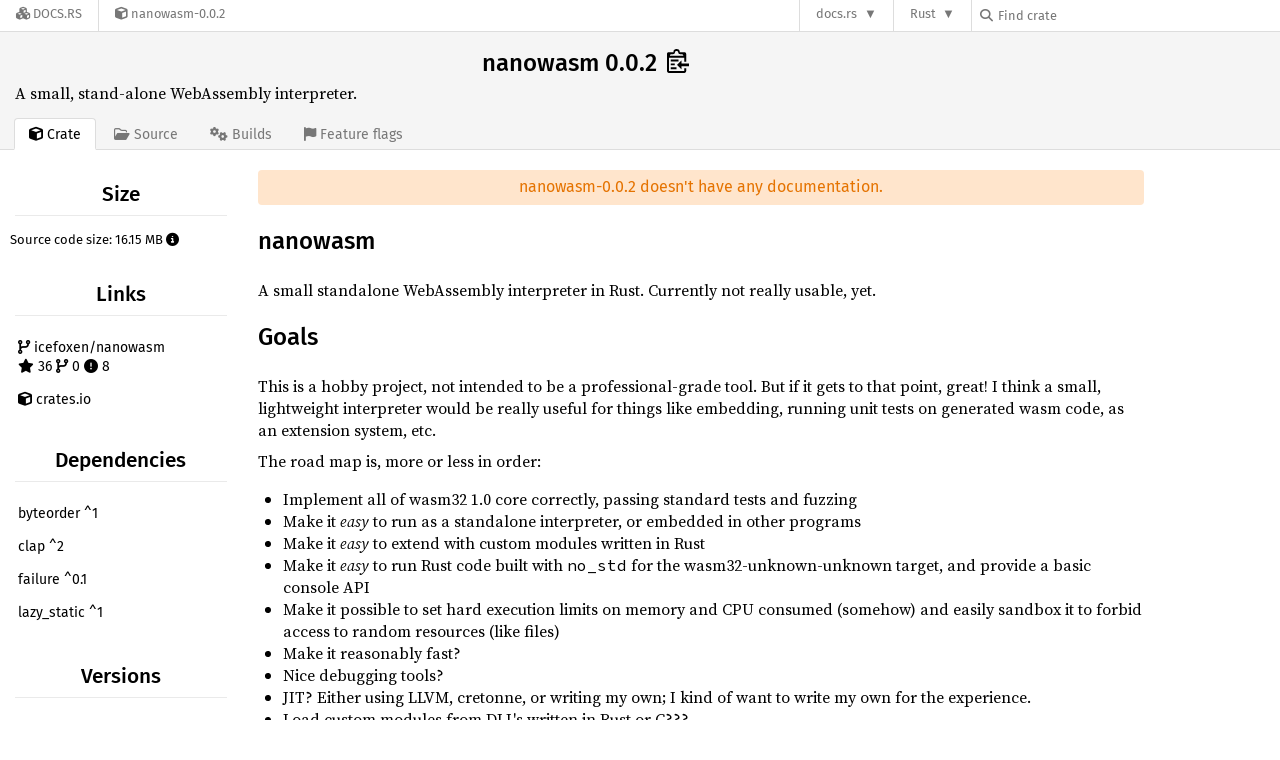

--- FILE ---
content_type: text/html; charset=utf-8
request_url: https://docs.rs/crate/nanowasm/latest
body_size: 4888
content:
<!DOCTYPE html>
<html lang="en">
    <head>
        <meta charset="UTF-8">
        <meta name="viewport" content="width=device-width, initial-scale=1">
        <meta name="generator" content="docs.rs 0.1.0 (70ee01e6 2026-01-16 )"><link rel="canonical" href="https://docs.rs/crate/nanowasm/latest" /><link rel="stylesheet" href="/-/static/vendored.css?0-1-0-70ee01e6-2026-01-16" media="all" />
        <link rel="stylesheet" href="/-/static/style.css?0-1-0-70ee01e6-2026-01-16" media="all" />
        <link rel="stylesheet" href="/-/static/font-awesome.css?0-1-0-70ee01e6-2026-01-16" media="all" />

        <link rel="search" href="/-/static/opensearch.xml" type="application/opensearchdescription+xml" title="Docs.rs" />

        <title>nanowasm 0.0.2 - Docs.rs</title><script nonce="cI2YoADw5d3D6tn0M1j5cyiAZzeMIDH9mAjBSOIo5s4thRux">(function() {
    function applyTheme(theme) {
        if (theme) {
            document.documentElement.dataset.docsRsTheme = theme;
        }
    }

    window.addEventListener("storage", ev => {
        if (ev.key === "rustdoc-theme") {
            applyTheme(ev.newValue);
        }
    });

    // see ./storage-change-detection.html for details
    window.addEventListener("message", ev => {
        if (ev.data && ev.data.storage && ev.data.storage.key === "rustdoc-theme") {
            applyTheme(ev.data.storage.value);
        }
    });

    applyTheme(window.localStorage.getItem("rustdoc-theme"));
})();</script><script defer type="text/javascript" nonce="cI2YoADw5d3D6tn0M1j5cyiAZzeMIDH9mAjBSOIo5s4thRux" src="/-/static/menu.js?0-1-0-70ee01e6-2026-01-16"></script>
        <script defer type="text/javascript" nonce="cI2YoADw5d3D6tn0M1j5cyiAZzeMIDH9mAjBSOIo5s4thRux" src="/-/static/index.js?0-1-0-70ee01e6-2026-01-16"></script>
    </head>

    <body class="">
<div class="nav-container">
    <div class="container">
        <div class="pure-menu pure-menu-horizontal" role="navigation" aria-label="Main navigation">
            <form action="/releases/search"
                  method="GET"
                  id="nav-search-form"
                  class="landing-search-form-nav  ">

                
                <a href="/" class="pure-menu-heading pure-menu-link docsrs-logo" aria-label="Docs.rs">
                    <span title="Docs.rs"><span class="fa fa-solid fa-cubes " aria-hidden="true"></span></span>
                    <span class="title">Docs.rs</span>
                </a><ul class="pure-menu-list">
    <script id="crate-metadata" type="application/json">
        
        {
            "name": "nanowasm",
            "version": "0.0.2"
        }
    </script><li class="pure-menu-item">
            <a href="/crate/nanowasm/latest" class="pure-menu-link crate-name" title="A small, stand-alone WebAssembly interpreter.">
                <span class="fa fa-solid fa-cube " aria-hidden="true"></span>
                <span class="title">nanowasm-0.0.2</span>
            </a>
        </li>
    
</ul><div class="spacer"></div>
                
                

<ul class="pure-menu-list">
                    <li class="pure-menu-item pure-menu-has-children">
                        <a href="#" class="pure-menu-link" aria-label="docs.rs">docs.rs</a>
                        <ul class="pure-menu-children aligned-icons"><li class="pure-menu-item"><a class="pure-menu-link" href="/about"><span class="fa fa-solid fa-circle-info " aria-hidden="true"></span> About docs.rs</a></li><li class="pure-menu-item"><a class="pure-menu-link" href="/about/badges"><span class="fa fa-brands fa-fonticons " aria-hidden="true"></span> Badges</a></li><li class="pure-menu-item"><a class="pure-menu-link" href="/about/builds"><span class="fa fa-solid fa-gears " aria-hidden="true"></span> Builds</a></li><li class="pure-menu-item"><a class="pure-menu-link" href="/about/metadata"><span class="fa fa-solid fa-table " aria-hidden="true"></span> Metadata</a></li><li class="pure-menu-item"><a class="pure-menu-link" href="/about/redirections"><span class="fa fa-solid fa-road " aria-hidden="true"></span> Shorthand URLs</a></li><li class="pure-menu-item"><a class="pure-menu-link" href="/about/download"><span class="fa fa-solid fa-download " aria-hidden="true"></span> Download</a></li><li class="pure-menu-item"><a class="pure-menu-link" href="/about/rustdoc-json"><span class="fa fa-solid fa-file-code " aria-hidden="true"></span> Rustdoc JSON</a></li><li class="pure-menu-item"><a class="pure-menu-link" href="/releases/queue"><span class="fa fa-solid fa-gears " aria-hidden="true"></span> Build queue</a></li><li class="pure-menu-item"><a class="pure-menu-link" href="https://foundation.rust-lang.org/policies/privacy-policy/#docs.rs" target="_blank"><span class="fa fa-solid fa-shield-halved " aria-hidden="true"></span> Privacy policy</a></li>
                        </ul>
                    </li>
                </ul>
                <ul class="pure-menu-list"><li class="pure-menu-item pure-menu-has-children">
                        <a href="#" class="pure-menu-link" aria-label="Rust">Rust</a>
                        <ul class="pure-menu-children">
                            <li class="pure-menu-item"><a class="pure-menu-link" href="https://www.rust-lang.org/" target="_blank">Rust website</a></li>
                            <li class="pure-menu-item"><a class="pure-menu-link" href="https://doc.rust-lang.org/book/" target="_blank">The Book</a></li>

                            <li class="pure-menu-item"><a class="pure-menu-link" href="https://doc.rust-lang.org/std/" target="_blank">Standard Library API Reference</a></li>

                            <li class="pure-menu-item"><a class="pure-menu-link" href="https://doc.rust-lang.org/rust-by-example/" target="_blank">Rust by Example</a></li>

                            <li class="pure-menu-item"><a class="pure-menu-link" href="https://doc.rust-lang.org/cargo/guide/" target="_blank">The Cargo Guide</a></li>

                            <li class="pure-menu-item"><a class="pure-menu-link" href="https://doc.rust-lang.org/nightly/clippy" target="_blank">Clippy Documentation</a></li>
                        </ul>
                    </li>
                </ul>
                
                <div id="search-input-nav">
                    <label for="nav-search">
                        <span class="fa fa-solid fa-magnifying-glass " aria-hidden="true"></span>
                    </label>

                    
                    
                    <input id="nav-search" name="query" type="text" aria-label="Find crate by search query" tabindex="-1"
                        placeholder="Find crate"
                        >
                </div>
            </form>
        </div>
    </div>
</div>
    
    <div class="docsrs-package-container">
        <div class="container">
            <div class="description-container">
                

                
                <h1 id="crate-title">
                    nanowasm 0.0.2
                    <span id="clipboard" class="svg-clipboard" title="Copy crate name and version information"></span>
                </h1>

                
                <div class="description">A small, stand-alone WebAssembly interpreter.</div>


                <div class="pure-menu pure-menu-horizontal">
                    <ul class="pure-menu-list">
                        
                        <li class="pure-menu-item"><a href="/crate/nanowasm/latest"
                                class="pure-menu-link pure-menu-active">
                                <span class="fa fa-solid fa-cube " aria-hidden="true"></span>
                                <span class="title"> Crate</span>
                            </a>
                        </li>

                        
                        <li class="pure-menu-item">
                            <a href="/crate/nanowasm/latest/source/"
                                class="pure-menu-link">
                                <span class="fa fa-regular fa-folder-open " aria-hidden="true"></span>
                                <span class="title"> Source</span>
                            </a>
                        </li>

                        
                        <li class="pure-menu-item">
                            <a href="/crate/nanowasm/latest/builds"
                                class="pure-menu-link">
                                <span class="fa fa-solid fa-gears " aria-hidden="true"></span>
                                <span class="title"> Builds</span>
                            </a>
                        </li>

                        
                        <li class="pure-menu-item">
                            <a href="/crate/nanowasm/latest/features"
                               class="pure-menu-link">
                                <span class="fa fa-solid fa-flag " aria-hidden="true"></span>
                                <span class="title">Feature flags</span>
                            </a>
                        </li>
                    </ul>
                </div>
            </div></div>
    </div>
<div class="container package-page-container">
        <div class="pure-g">
            <div class="pure-u-1 pure-u-sm-7-24 pure-u-md-5-24">
                <div class="pure-menu package-menu">
                    <ul class="pure-menu-list"><li class="pure-menu-heading">Size</li>
                            <li class="pure-menu-item">
                                <span class="documented-info">Source code size: 16.15 MB <span class="size" tabindex=0><span class="fa fa-solid fa-circle-info " aria-hidden="true"></span><span class="info">This is the summed size of all the files inside the crates.io package for this release.</span>
                                </span>
                            </li><li class="pure-menu-heading">Links</li>
                        <li class="pure-menu-item">
                                <a href="https://github.com/icefoxen/nanowasm" class="pure-menu-link">
                                    
                                    <span class="fa fa-solid fa-code-branch " aria-hidden="true"></span>
                                        
                                            icefoxen/nanowasm
                                        
                                        <br>
                                        <span class="fa fa-solid fa-star left-margin" aria-hidden="true"></span> 36
                                        <span class="fa fa-solid fa-code-branch " aria-hidden="true"></span> 0
                                        <span class="fa fa-solid fa-circle-exclamation " aria-hidden="true"></span> 8

                                    </a>
                            </li>
                        <li class="pure-menu-item">
                            <a href="https://crates.io/crates/nanowasm" class="pure-menu-link"
                                title="See nanowasm on crates.io">
                                <span class="fa fa-solid fa-cube " aria-hidden="true"></span> crates.io
                            </a>
                        </li>

                        <li class="pure-menu-heading">Dependencies</li>
                        <li class="pure-menu-item">
                            <div class="pure-menu pure-menu-scrollable sub-menu">
                                <ul class="pure-menu-list">
                                    
                                    <li class="pure-menu-item"><a href="/crate/byteorder/^1" class="pure-menu-link">
                byteorder ^1
                
                    <i class="dependencies normal">normal</i>
                    
                
            </a>
        </li><li class="pure-menu-item"><a href="/crate/clap/^2" class="pure-menu-link">
                clap ^2
                
                    <i class="dependencies normal">normal</i>
                    
                
            </a>
        </li><li class="pure-menu-item"><a href="/crate/failure/^0.1" class="pure-menu-link">
                failure ^0.1
                
                    <i class="dependencies normal">normal</i>
                    
                
            </a>
        </li><li class="pure-menu-item"><a href="/crate/lazy_static/^1" class="pure-menu-link">
                lazy_static ^1
                
                    <i class="dependencies normal">normal</i>
                    
                
            </a>
        </li><li class="pure-menu-item"><a href="/crate/nom/^3" class="pure-menu-link">
                nom ^3
                
                    <i class="dependencies normal">normal</i>
                    
                
            </a>
        </li><li class="pure-menu-item"><a href="/crate/num/^0.1" class="pure-menu-link">
                num ^0.1
                
                    <i class="dependencies normal">normal</i>
                    
                
            </a>
        </li><li class="pure-menu-item"><a href="/crate/parity-wasm/^0.27" class="pure-menu-link">
                parity-wasm ^0.27
                
                    <i class="dependencies normal">normal</i>
                    
                
            </a>
        </li><li class="pure-menu-item"><a href="/crate/serde/^1" class="pure-menu-link">
                serde ^1
                
                    <i class="dependencies normal">normal</i>
                    
                
            </a>
        </li><li class="pure-menu-item"><a href="/crate/serde_derive/^1" class="pure-menu-link">
                serde_derive ^1
                
                    <i class="dependencies normal">normal</i>
                    
                
            </a>
        </li><li class="pure-menu-item"><a href="/crate/serde_json/^1" class="pure-menu-link">
                serde_json ^1
                
                    <i class="dependencies normal">normal</i>
                    
                
            </a>
        </li><li class="pure-menu-item"><a href="/crate/wabt/^0.2" class="pure-menu-link">
                wabt ^0.2
                
                    <i class="dependencies normal">normal</i>
                    
                
            </a>
        </li>
                                </ul>
                            </div>
                        </li>

                        <li class="pure-menu-heading">Versions</li>
                        <li class="pure-menu-item">
                            <div class="pure-menu pure-menu-scrollable sub-menu">
                                <ul class="pure-menu-list">
                                    
                                    
        
         
        <li class="pure-menu-item">
            <a
                href="/crate/nanowasm/0.0.2"
                
                rel="nofollow"
                class="pure-menu-link"
                
                
            ><b>0.0.2</b> (2018-03-06)</a>
        </li>
        
         
        <li class="pure-menu-item">
            <a
                href="/crate/nanowasm/0.0.1"
                
                rel="nofollow"
                class="pure-menu-link"
                
                
            ><b>0.0.1</b> (2018-01-16)</a>
        </li>
                                </ul>
                            </div>
                        </li>

                        
                        <li class="pure-menu-heading">Owners</li>
                        <li class="pure-menu-item"><a href="https://crates.io/users/icefoxen">
                                    <img src="https://avatars.githubusercontent.com/u/1335133?v=4" alt="icefoxen" class="owner">
                                </a></li>
                    </ul>
                </div>
            </div>

            <div class="pure-u-1 pure-u-sm-17-24 pure-u-md-19-24 package-details" id="main">
                <div class="warning">nanowasm-0.0.2 doesn't have any documentation.</div><h1>nanowasm</h1>
<p>A small standalone WebAssembly interpreter in Rust.  Currently not really usable, yet.</p>
<h1>Goals</h1>
<p>This is a hobby project, not intended to be a professional-grade tool.  But if it gets to that point, great!  I think a small, lightweight interpreter would be really useful for things like embedding, running unit tests on generated wasm code, as an extension system, etc.</p>
<p>The road map is, more or less in order:</p>
<ul>
<li>Implement all of wasm32 1.0 core correctly, passing standard tests and fuzzing</li>
<li>Make it <em>easy</em> to run as a standalone interpreter, or embedded in other programs</li>
<li>Make it <em>easy</em> to extend with custom modules written in Rust</li>
<li>Make it <em>easy</em> to run Rust code built with <code>no_std</code> for the wasm32-unknown-unknown target, and provide a basic console API</li>
<li>Make it possible to set hard execution limits on memory and CPU consumed (somehow) and easily sandbox it to forbid access to random resources (like files)</li>
<li>Make it reasonably fast?</li>
<li>Nice debugging tools?</li>
<li>JIT?  Either using LLVM, cretonne, or writing my own; I kind of want to write my own for the experience.</li>
<li>Load custom modules from DLL's written in Rust or C???</li>
</ul>
<h1>Non-goals</h1>
<ul>
<li>Don't intend to run correctly on big-endian platforms, since where byte layout matters to wasm (in memory's) wasm specifies little-endian.  Since I kinda want to make it a JIT then it will be platform-specific anyway.</li>
<li>Don't intend to never use <code>unsafe</code>; if we can make a <em>significant</em> performance win with unsafe code, we should.  Properly-validated WebAssembly code should be safe itself.  Naturally, not using unsafe would be best.</li>
</ul>
<h1>Building programs</h1>
<p>It's useful to fetch and build <a href="https://github.com/WebAssembly/wabt">wabt</a>, which contains useful low-level tools like
an assembler.</p>
<pre><code><span class="syntax-text syntax-plain">sudo apt install clang cmake
git clone --recursive https://github.com/icefoxen/nanowasm
# Or if you&#39;ve already checked out nanowasm, cd into it and run:
# git submodule update --init --recursive
cd nanowasm/spec/wabt
make -j$(nproc)
</span></code></pre>
<p>The assembler is <code>wat2wasm</code>, so use that.</p>
<pre><code><span class="syntax-text syntax-plain">cd test_programs
wat2wasm inc.wast
</span></code></pre>
<p>This should create a <code>inc.wasm</code> program which is what you can actually load and run:</p>
<pre><code><span class="syntax-text syntax-plain">cargo run -- test_programs/inc.wasm
</span></code></pre>
<h1>Safety</h1>
<p>This should aim for the goal that if a wasm module is invalid, it will return a <code>Result::Err</code> on trying to load or
validate it, or construct a program from it.  Then actually executing the code should not need to return a <code>Result</code>
because it has already been verified correct; things that are incorrect are bugs in the interpreter or verifier and should
result in a panic (should we use <code>assert!</code> or <code>debug_assert!</code> here?  Depends on the situation; <code>assert!</code> can
sometimes lead to the compiler making smarter code, for example eliding bounds checks after one).</p>
<p>One place where this is <em>not</em> possible to statically verify is if you set resource bounds and the program exceeds
them.  Need to think about this.  There may be other places; the wasm test suite should (hopefully) cover these.</p>
<h1>Similar projects</h1>
<ul>
<li>parity-wasm: A crate for serializing/deserializing wasm code.</li>
<li><a href="https://github.com/pepyakin/wasmi">wasmi</a>: A webassembly interpreter; used to be part of parity-wasm but got
split off into its own thing.  Quite good, but I wanted to write my own</li>
<li><a href="https://github.com/sunfishcode/wasmstandalone">https://github.com/sunfishcode/wasmstandalone</a>: A wasm standalone JIT using cretonne</li>
<li><a href="https://github.com/WebAssembly/spec/tree/master/interpreter">WebAssembly reference interpreter</a></li>
<li><a href="https://github.com/WebAssembly/wabt">WebAssembly Binary Toolkit</a></li>
</ul>
<h1>Licence</h1>
<p>Apache/MIT</p>


                </div>
        </div>
    </div></body>
</html>